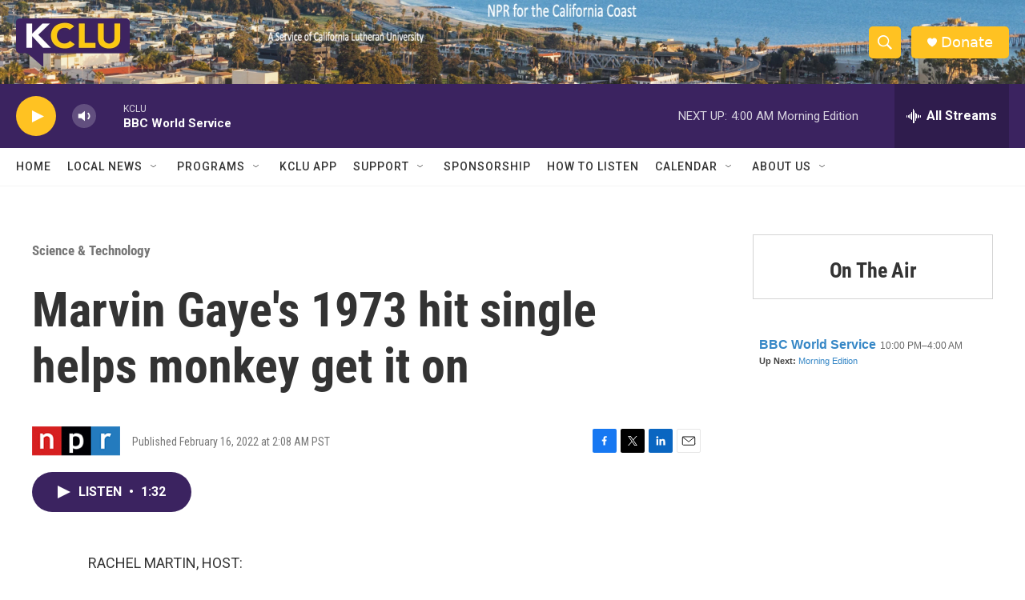

--- FILE ---
content_type: text/html; charset=utf-8
request_url: https://www.google.com/recaptcha/api2/aframe
body_size: 267
content:
<!DOCTYPE HTML><html><head><meta http-equiv="content-type" content="text/html; charset=UTF-8"></head><body><script nonce="kfOkXDpv0pHaYya4MdpQ7g">/** Anti-fraud and anti-abuse applications only. See google.com/recaptcha */ try{var clients={'sodar':'https://pagead2.googlesyndication.com/pagead/sodar?'};window.addEventListener("message",function(a){try{if(a.source===window.parent){var b=JSON.parse(a.data);var c=clients[b['id']];if(c){var d=document.createElement('img');d.src=c+b['params']+'&rc='+(localStorage.getItem("rc::a")?sessionStorage.getItem("rc::b"):"");window.document.body.appendChild(d);sessionStorage.setItem("rc::e",parseInt(sessionStorage.getItem("rc::e")||0)+1);localStorage.setItem("rc::h",'1769423473670');}}}catch(b){}});window.parent.postMessage("_grecaptcha_ready", "*");}catch(b){}</script></body></html>

--- FILE ---
content_type: text/javascript; charset=utf-8
request_url: https://api.composer.nprstations.org/v1/widget/558c1842e1c897dfd889bb16/now?bust=894012759&callback=jQuery17205537545034439171_1769423471773&format=jsonp&date=2026-01-26&times=true&_=1769423472369
body_size: 365
content:
/**/ typeof jQuery17205537545034439171_1769423471773 === 'function' && jQuery17205537545034439171_1769423471773("<!--NOW PLAYING WIDGET --><div class=\"whatson-block\"><div class=\"whatson-program\"><a href=\"http://www.bbc.co.uk/worldserviceradio\" target=\"_blank\" class=\"whatson-programName\">BBC World Service</a><span>10:00 PM&#8211;4:00 AM</span></div><p><b>Up Next: </b><a href=\"http://www.npr.org/programs/morning-edition/\" target=\"_blank\">Morning Edition</a></p></div>");